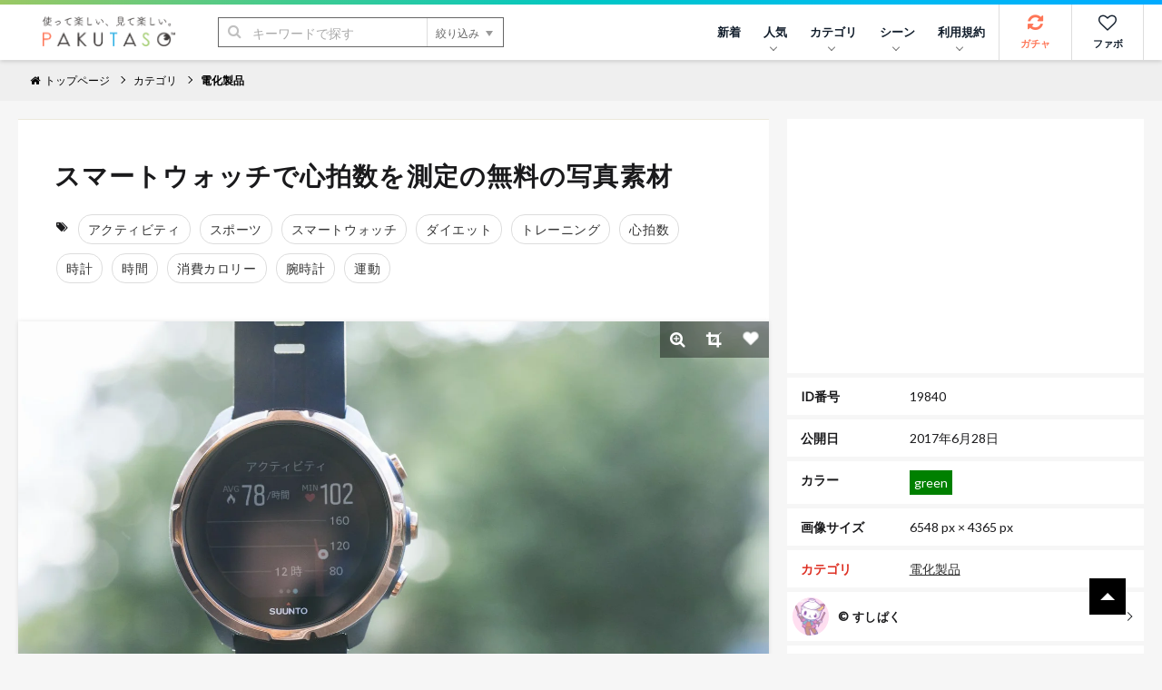

--- FILE ---
content_type: text/html; charset=utf-8
request_url: https://www.google.com/recaptcha/api2/aframe
body_size: 266
content:
<!DOCTYPE HTML><html><head><meta http-equiv="content-type" content="text/html; charset=UTF-8"></head><body><script nonce="gx1drbIDyLSzafV2dxEPnA">/** Anti-fraud and anti-abuse applications only. See google.com/recaptcha */ try{var clients={'sodar':'https://pagead2.googlesyndication.com/pagead/sodar?'};window.addEventListener("message",function(a){try{if(a.source===window.parent){var b=JSON.parse(a.data);var c=clients[b['id']];if(c){var d=document.createElement('img');d.src=c+b['params']+'&rc='+(localStorage.getItem("rc::a")?sessionStorage.getItem("rc::b"):"");window.document.body.appendChild(d);sessionStorage.setItem("rc::e",parseInt(sessionStorage.getItem("rc::e")||0)+1);localStorage.setItem("rc::h",'1769427956276');}}}catch(b){}});window.parent.postMessage("_grecaptcha_ready", "*");}catch(b){}</script></body></html>

--- FILE ---
content_type: application/javascript; charset=utf-8
request_url: https://fundingchoicesmessages.google.com/f/AGSKWxVGizn0eeSqHtk1TDIgD0ZNI_x4OCYs8uApq0wL90TeYneoxEe7R_aCkrhW0FDc3vfBRZSMdk0EHm1rkQz9EP0dbjxX3yc092rLhn1fef_bo1KbzakhFVRIuUPqHmdJ-u7c2lkLU_k4_RQr7d6nKdAbAR8NuQi0znQZyN5hezbEAAYX6vM-_Kl1BvSx/_-ad-340x400-/ad/timing./propellerad./adstracking./900x130_
body_size: -1289
content:
window['0ec19176-943c-4a99-bb5b-16e237e30bf0'] = true;